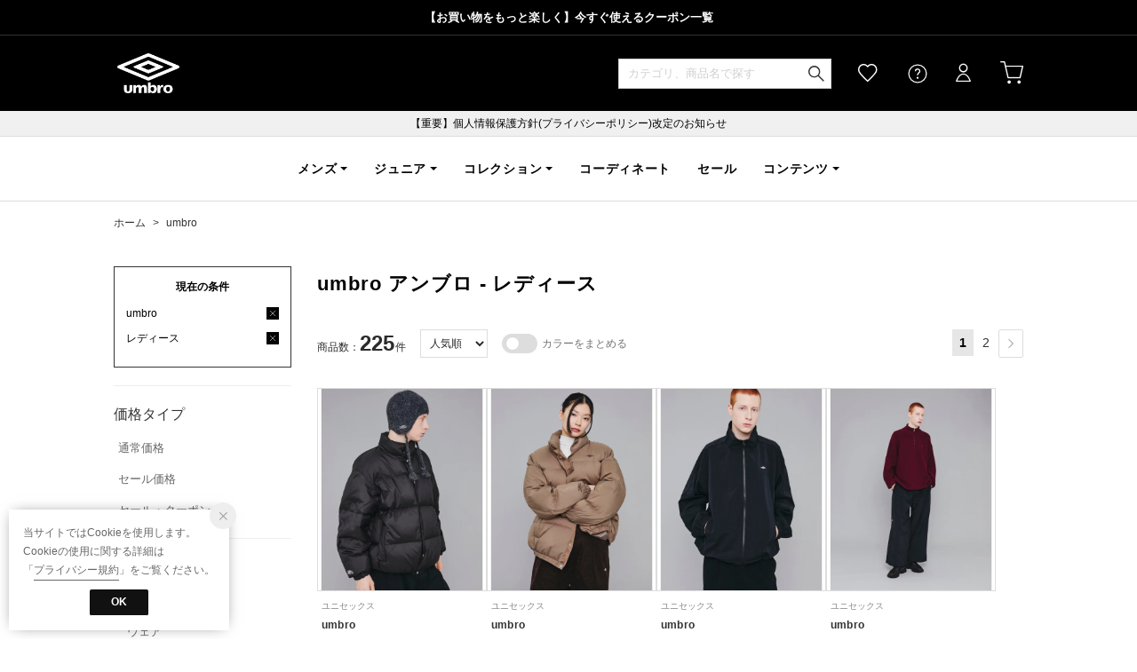

--- FILE ---
content_type: application/x-javascript
request_url: https://media.aws.locondo.jp/descentestatic/common/js/descente_pc-common.js?rev=c661de667cde00284be891997e060820107a32ee_1767770043_491209
body_size: 4067
content:
(function ($) {
  $.extend({
    loadTcb: function () {
      $.ajax({
        type: 'GET',
        url: '/tcb/jsonp',
        dataType: 'jsonp',
        cache: false,
        timeout: 3000,
        jsonpCallback: 'jsonCallback'
      })
      .then(function (data) {
        $.embedTcb(data, '#tcb_template', '#hero_image');
      })
      .done(function () {
        const mySwiper = new Swiper('#main-top .swiper-container', {
          loop: true,
          autoplay: {
            delay: 2500,
            disableOnInteraction: false
          },
          slidesPerView: 3,
          spaceBetween: 20,
          centeredSlides: true,
          pagination: {
            el: '.swiper-pagination',
            clickable: true,
          },
        });
      })
    },
    embedTcb: function (data, templateId, targetId) {
      var tcbData = data;
      var templateId = templateId || '#tcb_template';
      var targetId = targetId || '#hero_image';

      var source = $(templateId).html();
      var template = Handlebars.compile(source);
      var html = template(tcbData);

      $(targetId).html(html);
    }
  });
})(jQuery);

//dispatcher
(function () {
  dispatcher('^/$|^/descente/$', function () {
    $(function () {
      // TCB共通 js
      $.loadTcb();
    });
  });
  dispatcher('^/preview/tcb$', function () {
    $(function () {
      // プレビュー用データ
      var previewData = {
        tcbRows: [{
          "imgFileUrl": "https://s3-ap-northeast-1.amazonaws.com/cdn.aws.locondo.jp/descente/images/tcb/preview.png"
        }]
      }
      $.embedTcb(previewData, '#tcb_template', '#hero_image');
    });
  });
  // CRE_125948_descente_wanco_add_note
  dispatcher('^/customer/inquiry-edit/(common|order|commodity)(/.*)?$', function () {
    $(function () {
      wanco_add_note();
    });
  });

  //年末年始対応 商品詳細にtext-link
  // dispatcher('.*/commodity.*$', function () {
  //   $(function () {
  //       $('.alt_fav_wrap').before('<div class="year_shipping_link_wrap" style="margin-bottom:15px;text-align:right;"><a href="https://store.descente.co.jp/cont/delivery" class="year_shipping_link" target="_blank" style="color:#b6784b;font-size:12px;text-decoration: underline;">商品の発送について</a></div>');
  //   });
  // });

  function dispatcher(path, func) {
    dispatcher.path_func = dispatcher.path_func || []
    if (func) {
      return dispatcher.path_func.push([path, func]);
    };

    var path_func = dispatcher.path_func;
    for (var i = 0, l = path_func.length; i < l; ++i) {
      var func = path_func[i];
      var match = path.match(func[0]);
      match && func[1](match);
    };
  };
  dispatcher(location.pathname);

})();

// ご利用ガイド #リンクの遷移先を固定ヘッダ分ずらす
var headerHeight = 139;


// ナビの高さ分のpaddingを設定
// $(window).on('load', function(){
//   const headerHeight = $('#header_top').outerHeight();
//   $('body').css({
//     'paddingTop' : headerHeight + 'px'
//   });

//   fixHeader();
//   $(window).on('scroll', function() {
//     fixHeader();
//   });
// });

// ヘッダー固定

var wanco_add_note = function() {
  var noteText =
    '<div class="inquiry-note">' +
    '<span>・インターネットでのお問い合わせにつきましても弊社営業時間(月~金の平日10:00~17:00)に拝見させていただきます。</span>' +
    '<span>・回答にはお時間がかかる場合もございます。回答時期の指定や「至急」のご要望にはお応えできませんので、あらかじめご了承ください。</span>' +
    '<span>・弊社からのメールはお客様個人宛にお送りするものですので、無断転載はご遠慮ください。</span>' +
    '<span>・お客様から頂いた個人情報は、お問い合わせへの回答のために必要な範囲に限定して利用し、またその管理については細心の注意を払います。</span>' +
    '<span>・商品に関するお問い合わせの場合はブランド名、商品名、品番等お分かりの範囲で、できるだけ具体的に入力をお願い致します。</span>' +
    '</div>';
  $('.wancoChat_inquiry > h2').after(noteText);
};
